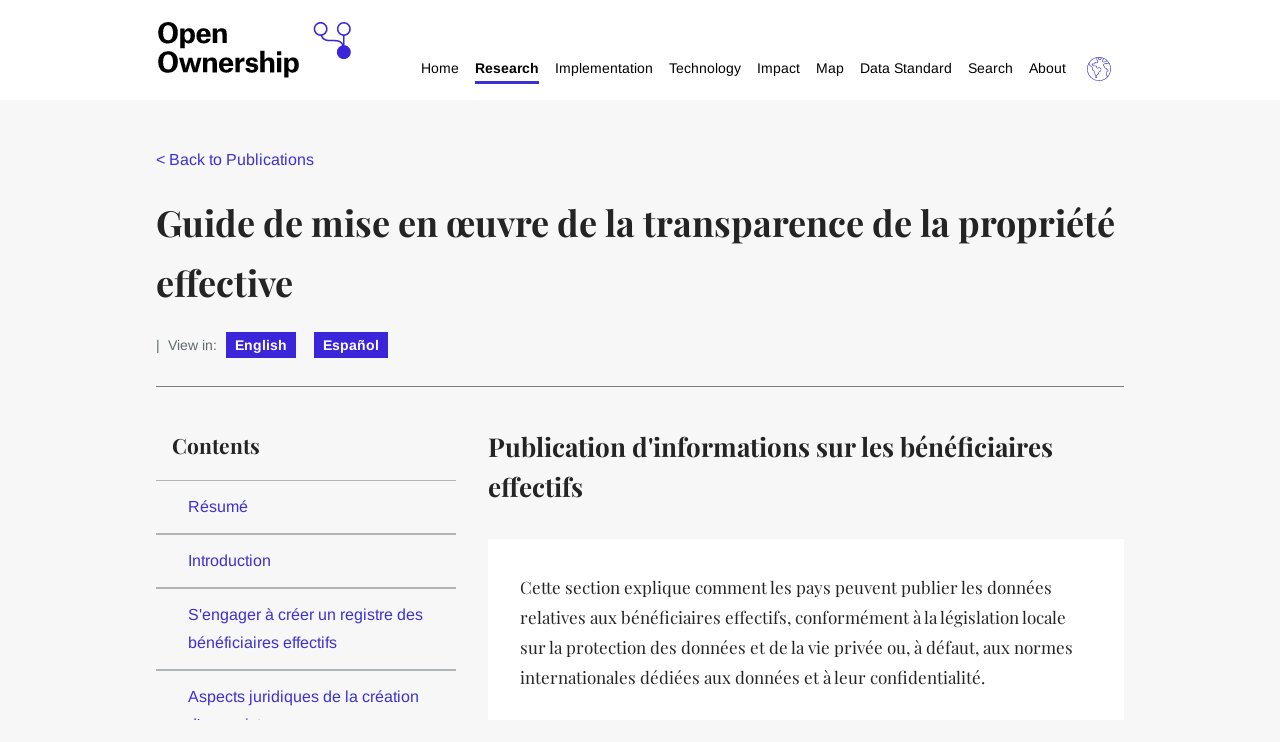

--- FILE ---
content_type: text/html; charset=utf-8
request_url: https://www.openownership.org/fr/publications/guide-de-mise-en-uvre-de-la-transparence-de-la-propriete-effective/publication-d-informations-sur-les-beneficiaires-effectifs/
body_size: 16151
content:



<!DOCTYPE html>
<!--[if lt IE 7]>      <html class="no-js lt-ie9 lt-ie8 lt-ie7" lang="fr"> <![endif]-->
<!--[if IE 7]>         <html class="no-js lt-ie9 lt-ie8" lang="fr"> <![endif]-->
<!--[if IE 8]>         <html class="no-js lt-ie9" lang="fr"> <![endif]-->
<!--[if gt IE 8]><!--> <html class="no-js" lang="fr"> <!--<![endif]-->
    <head>
        
<meta charset="utf-8" />
<meta http-equiv="X-UA-Compatible" content="IE=edge" />
<meta name="viewport" content="width=device-width, initial-scale=1, maximum-scale=5" />

<title>Publication d&#39;informations sur les bénéficiaires effectifs | openownership.org</title>

<meta name="description" content="Meilleures pratiques pour la publication des donnéesLa section sur les Données se penche sur la manière dont la norme BODS peut faciliter la structuration efficace des données relatives aux..." />

<meta property="og:title" content="Publication d&#39;informations sur les bénéficiaires effectifs" />
<meta property="og:description" content="Meilleures pratiques pour la publication des donnéesLa section sur les Données se penche sur la manière dont la norme BODS peut faciliter la structuration efficace des données relatives aux...">
<meta property="og:site_name" content="openownership.org">
<meta property="og:type" content="website">
<meta property="og:url" content="https://www.openownership.org/fr/publications/guide-de-mise-en-uvre-de-la-transparence-de-la-propriete-effective/publication-d-informations-sur-les-beneficiaires-effectifs/">

<meta property="og:image" content="https://oo.hacdn.io/media/images/New_logo.2e16d0ba.fill-1200x630.png" />
<meta property="og:image:width" content="1200" />
<meta property="og:image:height" content="630" />
<meta property="og:image:type" content="image/jpeg">
<meta property="og:image:url" content="https://oo.hacdn.io/media/images/New_logo.2e16d0ba.fill-1200x630.png" />
<meta property="og:image:secure_url" content="https://oo.hacdn.io/media/images/New_logo.2e16d0ba.fill-1200x630.png" />



<meta name="twitter:title" content="Publication d&#39;informations sur les bénéficiaires effectifs" />
<meta name="twitter:description" content="Meilleures pratiques pour la publication des donnéesLa section sur les Données se penche sur la manière dont la norme BODS peut faciliter la structuration efficace des données relatives aux..." />
<meta name="twitter:card" content="summary_large_image" />
<meta name="twitter:site" content="https://www.openownership.org/fr/publications/guide-de-mise-en-uvre-de-la-transparence-de-la-propriete-effective/publication-d-informations-sur-les-beneficiaires-effectifs/" /><meta name="twitter:creator" content="https://twitter.com/openownership" />
<meta name="twitter:image:src" content="https://oo.hacdn.io/media/images/New_logo.2e16d0ba.fill-1200x630.png" />
<meta name="twitter:image:width" content="1200" />
<meta name="twitter:image:height" content="630" />



<link rel="shortcut icon" href="/static/images/favicons/favicon.5c08aa4aa694.ico">
<link rel="apple-touch-icon" sizes="180x180" href="/static/images/favicons/apple-touch-icon.58e3156eab33.png">
<link rel="icon" type="image/png" href="/static/images/favicons/favicon-32x32.7ceabe7e6d6a.png" sizes="32x32">
<link rel="icon" type="image/png" href="/static/images/favicons/favicon-16x16.8405c8eb9ab2.png" sizes="16x16">
<link rel="manifest" href="/static/images/favicons/site.e5acd0310e8e.webmanifest">
<link rel="mask-icon" href="/static/images/favicons/safari-pinned-tab.af920945bb31.svg" color="#312783">
<meta name="apple-mobile-web-app-title" content="openownership.org">
<meta name="application-name" content="openownership.org">
<meta name="msapplication-TileColor" content="#ffffff">
<meta name="msapplication-config" content="/static/images/favicons/browserconfig.e4e40b0c82d2.xml">
<meta name="theme-color" content="#ffffff">
        


        
            <script defer data-domain="openownership.org" src="https://plausible.io/js/script.file-downloads.js"></script>
        



        <link rel="stylesheet" type="text/css" href="/static/css/main.min.60f1394fd709.css"><meta name="csrf-token" content="E8AqqrpoCu65xHccIy8uNhj5glVWDNUiB1bOgsSBeucV0QzL9XzSas1Ilw1HJzVR">

    </head>
    <body class="">
        

        
            


<div class="navbar">
    <div class="contained-width navbar__wrapper">

        <a href="/" class="navbar__logo" aria-label="Open Ownership Homepage">
            <svg aria-hidden="true" xmlns="http://www.w3.org/2000/svg" viewBox="0 0 669 198"><defs><style>.cls-1{fill:#3b25d8;}</style></defs><g id="Wordmark"><path d="M0,37.43q.29-18,9.45-27.69T34.12,0Q50.19.09,59.17,9.64t9.07,27.79Q68.06,55.39,59,65T34.12,74.86Q17.77,74.77,9,65.12T0,37.43M34.12,63.52A14.69,14.69,0,0,0,47,56.9q4.44-6.52,4.53-19.47-.09-12.94-4.82-19.66a14.87,14.87,0,0,0-12.57-6.62,14.45,14.45,0,0,0-12.76,6.62q-4.44,6.53-4.54,19.66T21.27,57q4.35,6.51,12.85,6.52"/><path d="M76.8,22.68H91.26v8.23h.19a17.71,17.71,0,0,1,5.76-6.43,19,19,0,0,1,10.21-2.93A18.33,18.33,0,0,1,122,27.69q5.56,6.24,5.76,20.14-.09,12.75-5.95,19.75t-15.79,7a16.89,16.89,0,0,1-8.88-2.27,13,13,0,0,1-5-5.3h-.29V91.12h-15ZM91.64,50.76a17.26,17.26,0,0,0,2.55,9.83,9.09,9.09,0,0,0,7.84,4,8.55,8.55,0,0,0,7.66-4.16q2.75-4.26,2.74-12.38t-2.55-12.1q-2.55-4.07-7.94-4.07a9.33,9.33,0,0,0-7.37,3.59Q91.74,39,91.64,45.27Z"/><path d="M181.69,58.6a17,17,0,0,1-7.47,11.72q-6.15,4.26-16.54,4.35-12.28-.19-18.62-7.28t-6.43-19.47q.09-11.81,6.62-19.09t18.62-7.37q12.75.28,18.52,7.46t5.77,18.62v4H147.75q.48,6.81,3.12,9.93a8.87,8.87,0,0,0,7.28,3.12q4.35-.09,6.24-1.89a7.65,7.65,0,0,0,2.55-4.07ZM166.85,42.25a16.29,16.29,0,0,0-2.56-8.41,7.4,7.4,0,0,0-6.42-3,8.48,8.48,0,0,0-7.09,3.12c-1.64,2.08-2.65,5.08-3,9h19.1Z"/><path d="M222.93,43.76a36.09,36.09,0,0,0-.28-4.82,8.37,8.37,0,0,0-1.23-3.59,5.79,5.79,0,0,0-2.74-2.17,8.7,8.7,0,0,0-3.78-.76q-5,0-7.66,3t-2.55,8.6v29.3h-15V22.69h14.46V31h.19a17.11,17.11,0,0,1,6-6.61q4-2.66,10.49-2.74,9.08,0,13.14,4.72T238,40.45v32.9h-15Z"/><path d="M0,138.92q.29-18,9.48-27.76t24.73-9.77q16.11.1,25.12,9.67t9.1,27.86q-.2,18-9.29,27.68t-24.93,9.86Q17.82,176.35,9,166.69T0,138.92m34.21,26.16a14.72,14.72,0,0,0,12.89-6.63q4.45-6.54,4.55-19.53-.09-13-4.83-19.71a14.92,14.92,0,0,0-12.61-6.63,14.48,14.48,0,0,0-12.79,6.63q-4.46,6.54-4.55,19.71t4.45,19.62q4.37,6.54,12.89,6.54"/><path d="M72.35,124.14h14.5l6.73,25.59c.63,2.72,1.11,5.15,1.42,7.3s.48,3.28.48,3.41h.28c0-.13.25-1.26.76-3.41s1-4.55,1.8-7.21l7.58-25.68h12.23l7.58,25.68q1.14,4,1.8,7.21c.44,2.15.66,3.28.66,3.41h.38c0-.13.19-1.26.57-3.41s.92-4.55,1.61-7.21l6.64-25.68h13.17l-14.69,50.8h-14.5l-6.16-20.19q-1.43-5-2.46-9.95t-1-5.4h-.19q-.09.38-1.13,5.4t-2.66,9.95l-6.25,20.19H87.14Z"/><path d="M189,145.27a36.15,36.15,0,0,0-.28-4.83,8.42,8.42,0,0,0-1.23-3.6,5.84,5.84,0,0,0-2.75-2.18,8.78,8.78,0,0,0-3.79-.76q-5,0-7.68,3c-1.7,2-2.56,4.9-2.56,8.63v29.38H155.59v-50.8h14.5v8.34h.19a17.19,17.19,0,0,1,6-6.63q4-2.66,10.52-2.75,9.1,0,13.18,4.74T204,142v33H189Z"/><path d="M260.11,160.15a17,17,0,0,1-7.49,11.76q-6.15,4.26-16.58,4.36-12.33-.2-18.67-7.3t-6.45-19.53q.09-11.83,6.64-19.14t18.67-7.39q12.79.28,18.57,7.48t5.79,18.68v4h-34.5q.47,6.82,3.12,9.95a8.92,8.92,0,0,0,7.3,3.13c2.91-.07,5-.7,6.26-1.9a7.7,7.7,0,0,0,2.56-4.08Zm-14.88-16.39a16.22,16.22,0,0,0-2.56-8.44,7.42,7.42,0,0,0-6.44-3,8.5,8.5,0,0,0-7.11,3.13c-1.64,2.08-2.66,5.08-3,9h19.14Z"/><path d="M268.11,124.14h14.22v10.71h.19a17.05,17.05,0,0,1,6.91-8.63,18.23,18.23,0,0,1,9.86-2.93h.85v13.64h-2.65q-6.92-.09-10.61,2.75t-3.79,10.14v25.12h-15Z"/><path d="M332.62,138.26a5.87,5.87,0,0,0-2-4.07A9.52,9.52,0,0,0,320,134a4.57,4.57,0,0,0-1.8,3.79,4.62,4.62,0,0,0,1.32,3.41,8.61,8.61,0,0,0,4.55,1.71l8.63,1.13q7,.86,10.8,4.46T347.41,159q-.2,8.52-6.16,12.89t-15.93,4.45q-11.28-.2-16.58-4.74a15.43,15.43,0,0,1-5.69-11.46h13.84A6.49,6.49,0,0,0,319,164.8q2,1.8,6.45,1.89a10.66,10.66,0,0,0,5.88-1.42,5,5,0,0,0,2.18-4.17,4.28,4.28,0,0,0-1.24-3.5q-1.32-1.23-4.83-1.71l-8.15-1.14q-7.11-.94-11-4.64t-3.89-10.52a15.43,15.43,0,0,1,5.12-11.66q5.12-4.83,15.92-5,9.94.09,15,4.36a15,15,0,0,1,5.5,11Z"/><path d="M388,145.18a36.15,36.15,0,0,0-.28-4.83,8.3,8.3,0,0,0-1.23-3.51,5.84,5.84,0,0,0-2.75-2.18,8.78,8.78,0,0,0-3.79-.76q-5,0-7.68,3c-1.71,2-2.56,4.9-2.56,8.63v29.38H354.59V100.26h15.07v32h.19a16.26,16.26,0,0,1,5.69-6.35,18.1,18.1,0,0,1,10.23-2.84q9.11,0,13.18,4.74T403,142v33H388Z"/><path d="M412.47,101.68h15.26v13.65H412.47Zm.09,22.46h15.07v50.8H412.56Z"/><path d="M437.58,124.14h14.5v8.25h.19a17.74,17.74,0,0,1,5.78-6.45A19,19,0,0,1,468.28,123a18.39,18.39,0,0,1,14.6,6.16q5.6,6.26,5.78,20.19-.09,12.79-6,19.81t-15.83,7A16.91,16.91,0,0,1,458,173.9a13,13,0,0,1-5-5.31h-.28v24.17H437.58Zm14.88,28.15a17.29,17.29,0,0,0,2.56,9.86,9.12,9.12,0,0,0,7.86,4,8.56,8.56,0,0,0,7.68-4.17c1.83-2.85,2.75-7,2.75-12.42s-.86-9.41-2.56-12.13-4.36-4.08-8-4.08a9.39,9.39,0,0,0-7.4,3.6q-2.83,3.51-2.93,9.86Z"/></g><path id="Emblem" class="cls-1" d="M647.5,80.77V48.23a24.19,24.19,0,1,0-5.37,0V75.66a23.71,23.71,0,0,0-7.29-8.32c-7.9-5.53-18.3-5.53-30.34-5.53-11.13,0-20.75,0-27.25-4.55a20.27,20.27,0,0,1-7.08-9.63,24.23,24.23,0,1,0-6,.74h.52c2.07,5.94,5.17,10.28,9.45,13.28,7.9,5.53,18.3,5.53,30.34,5.53,11.13,0,20.75,0,27.25,4.55a20.34,20.34,0,0,1,7.09,9.63,24.19,24.19,0,1,0,8.66-.6M545.38,24.19A18.81,18.81,0,1,1,564.19,43a18.83,18.83,0,0,1-18.81-18.81m80.62,0A18.82,18.82,0,1,1,644.81,43,18.84,18.84,0,0,1,626,24.19"/></svg>
        </a>

        <div class="navbar__navigations-container">

            <button class="mobile-only navigation__toggle" aria-expanded="false" aria-label="Open navigation menu">
                Menu <svg aria-hidden="true" width="11px" height="7px" viewBox="0 0 11 7" version="1.1" xmlns="http://www.w3.org/2000/svg" xmlns:xlink="http://www.w3.org/1999/xlink">
    <g stroke="none" stroke-width="1" fill="none" fill-rule="evenodd">
        <g transform="translate(-241.000000, -28.000000)" fill="#242424">
            <g transform="translate(195.000000, 22.000000)">
                <g transform="translate(44.000000, 2.000000)">
                    <polygon transform="translate(7.500000, 7.500000) rotate(90.000000) translate(-7.500000, -7.500000) " points="4.5 7.64160427 10.5 13 10.5 2"></polygon>
                </g>
            </g>
        </g>
    </g>
</svg>
            </button>

            <nav class="navbar__main-navigation --hidden" aria-label="Main navigation">
                <ul class="navigation__level-one">

                    

                    
                        
                            
                            
                            <li class="navigation__level-one__item --no-submenu">
                                <a href="/">Home</a>
                            </li>
                        
                    
                        
                            

                            
                            <li class="navigation__level-one__item --has-submenu">
                                <a href="/research/" aria-current="page">Research</a>

                                <button aria-expanded="false" class="navigation__subnav-button --level-one">
                                    <?xml version="1.0" encoding="UTF-8"?>
<svg class="expand-icon" aria-hidden="true" width="15px" height="15px" viewBox="0 0 15 15" version="1.1" xmlns="http://www.w3.org/2000/svg" xmlns:xlink="http://www.w3.org/1999/xlink">
    <g stroke="none" stroke-width="1" fill="none" fill-rule="evenodd">
        <polygon fill="#3C31D5" points="5.98819586 8.99194336 1.24329023e-12 8.99194336 1.24329023e-12 6.24298791 5.98819586 6.24298791 5.98819586 0.0292663672 8.94371958 0.0292663672 8.94371958 6.24298791 15 6.24298791 15 8.99194336 8.94371958 8.99194336 8.94371958 15 5.98819586 15"></polygon>
    </g>
</svg>
                                    <svg class="collapse-icon" aria-hidden="true" width="15px" height="15px" viewBox="0 0 15 15" version="1.1" xmlns="http://www.w3.org/2000/svg" xmlns:xlink="http://www.w3.org/1999/xlink">
    <g stroke="none" stroke-width="1" fill="none" fill-rule="evenodd">
        <polygon id="-" fill="#3C31D5" points="0 9 0 6 15 6 15 9"></polygon>
    </g>
</svg>
                                    <span class="sr-only">Expand Research menu.</span>
                                </button>
                        
                                <ul class="navigation__level-two subnav--hidden">
                                    
                                        
                                        
                                        <li class="navigation__level-two__item --no-submenu">
                                            <a href="/publications/">Publications</a>
                                        
                                            
                                        </li>

                                    
                                        
                                        
                                        <li class="navigation__level-two__item --no-submenu">
                                            <a href="/publication-categories/research-reports/">Reports</a>
                                        
                                            
                                        </li>

                                    
                                        
                                        
                                        <li class="navigation__level-two__item --no-submenu">
                                            <a href="/publication-categories/briefings/">Briefings</a>
                                        
                                            
                                        </li>

                                    
                                        
                                        
                                        <li class="navigation__level-two__item --no-submenu">
                                            <a href="/publication-categories/guidance/">Guidance</a>
                                        
                                            
                                        </li>

                                    
                                        
                                        
                                        <li class="navigation__level-two__item --no-submenu">
                                            <a href="/publication-categories/consultations/">Consultations</a>
                                        
                                            
                                        </li>

                                    
                                        
                                        
                                        <li class="navigation__level-two__item ">
                                            <a href="/publication-categories/">Other publication categories</a>
                                        
                                            
                                                

                                                <button aria-expanded="false" class="navigation__subnav-button --level-two">
                                                    <?xml version="1.0" encoding="UTF-8"?>
<svg class="expand-icon" aria-hidden="true" width="15px" height="15px" viewBox="0 0 15 15" version="1.1" xmlns="http://www.w3.org/2000/svg" xmlns:xlink="http://www.w3.org/1999/xlink">
    <g stroke="none" stroke-width="1" fill="none" fill-rule="evenodd">
        <polygon fill="#3C31D5" points="5.98819586 8.99194336 1.24329023e-12 8.99194336 1.24329023e-12 6.24298791 5.98819586 6.24298791 5.98819586 0.0292663672 8.94371958 0.0292663672 8.94371958 6.24298791 15 6.24298791 15 8.99194336 8.94371958 8.99194336 8.94371958 15 5.98819586 15"></polygon>
    </g>
</svg>
                                                    <svg class="collapse-icon" aria-hidden="true" width="15px" height="15px" viewBox="0 0 15 15" version="1.1" xmlns="http://www.w3.org/2000/svg" xmlns:xlink="http://www.w3.org/1999/xlink">
    <g stroke="none" stroke-width="1" fill="none" fill-rule="evenodd">
        <polygon id="-" fill="#3C31D5" points="0 9 0 6 15 6 15 9"></polygon>
    </g>
</svg>
                                                    <span class="sr-only">Expand Other publication categories menu.</span>
                                                </button>

                                                <ul class="navigation__level-three --has-submenu subnav--hidden">
                                                    
                                                        
                                                        <li class="navigation__level-three__item">
                                                            <a href="/news/">News</a>
                                                        </li>
                                                    
                                                        
                                                        <li class="navigation__level-three__item">
                                                            <a href="/blog/">Blog</a>
                                                        </li>
                                                    
                                                        
                                                        <li class="navigation__level-three__item">
                                                            <a href="/publication-categories/emerging-thinking/">Emerging thinking</a>
                                                        </li>
                                                    
                                                        
                                                        <li class="navigation__level-three__item">
                                                            <a href="/publication-categories/videos/">Videos</a>
                                                        </li>
                                                    
                                                        
                                                        <li class="navigation__level-three__item">
                                                            <a href="/publication-categories/">Full list</a>
                                                        </li>
                                                    
                                                </ul>
                                            
                                        </li>

                                    
                                        
                                        
                                        <li class="navigation__level-two__item ">
                                            <a href="/topics/">Topics</a>
                                        
                                            
                                                

                                                <button aria-expanded="false" class="navigation__subnav-button --level-two">
                                                    <?xml version="1.0" encoding="UTF-8"?>
<svg class="expand-icon" aria-hidden="true" width="15px" height="15px" viewBox="0 0 15 15" version="1.1" xmlns="http://www.w3.org/2000/svg" xmlns:xlink="http://www.w3.org/1999/xlink">
    <g stroke="none" stroke-width="1" fill="none" fill-rule="evenodd">
        <polygon fill="#3C31D5" points="5.98819586 8.99194336 1.24329023e-12 8.99194336 1.24329023e-12 6.24298791 5.98819586 6.24298791 5.98819586 0.0292663672 8.94371958 0.0292663672 8.94371958 6.24298791 15 6.24298791 15 8.99194336 8.94371958 8.99194336 8.94371958 15 5.98819586 15"></polygon>
    </g>
</svg>
                                                    <svg class="collapse-icon" aria-hidden="true" width="15px" height="15px" viewBox="0 0 15 15" version="1.1" xmlns="http://www.w3.org/2000/svg" xmlns:xlink="http://www.w3.org/1999/xlink">
    <g stroke="none" stroke-width="1" fill="none" fill-rule="evenodd">
        <polygon id="-" fill="#3C31D5" points="0 9 0 6 15 6 15 9"></polygon>
    </g>
</svg>
                                                    <span class="sr-only">Expand Topics menu.</span>
                                                </button>

                                                <ul class="navigation__level-three --has-submenu subnav--hidden">
                                                    
                                                        
                                                        <li class="navigation__level-three__item">
                                                            <a href="/topics/financial-action-task-force-fatf/">Financial Action Task Force</a>
                                                        </li>
                                                    
                                                        
                                                        <li class="navigation__level-three__item">
                                                            <a href="/topics/opening-extractives/">Opening Extractives</a>
                                                        </li>
                                                    
                                                        
                                                        <li class="navigation__level-three__item">
                                                            <a href="/topics/procurement/">Procurement</a>
                                                        </li>
                                                    
                                                        
                                                        <li class="navigation__level-three__item">
                                                            <a href="/topics/tax/">Tax</a>
                                                        </li>
                                                    
                                                        
                                                        <li class="navigation__level-three__item">
                                                            <a href="/topics/trusts-and-legal-arrangements/">Trusts and legal arrangements</a>
                                                        </li>
                                                    
                                                        
                                                        <li class="navigation__level-three__item">
                                                            <a href="/topics/united-nations-convention-against-corruption-uncac/">United Nations Convention against Corruption (UNCAC)</a>
                                                        </li>
                                                    
                                                        
                                                        <li class="navigation__level-three__item">
                                                            <a href="/topics/private-sector/">Private sector</a>
                                                        </li>
                                                    
                                                </ul>
                                            
                                        </li>

                                    
                                </ul>
                            </li>

                        
                    
                        
                            

                            
                            <li class="navigation__level-one__item --has-submenu">
                                <a href="/implementation/">Implementation</a>

                                <button aria-expanded="false" class="navigation__subnav-button --level-one">
                                    <?xml version="1.0" encoding="UTF-8"?>
<svg class="expand-icon" aria-hidden="true" width="15px" height="15px" viewBox="0 0 15 15" version="1.1" xmlns="http://www.w3.org/2000/svg" xmlns:xlink="http://www.w3.org/1999/xlink">
    <g stroke="none" stroke-width="1" fill="none" fill-rule="evenodd">
        <polygon fill="#3C31D5" points="5.98819586 8.99194336 1.24329023e-12 8.99194336 1.24329023e-12 6.24298791 5.98819586 6.24298791 5.98819586 0.0292663672 8.94371958 0.0292663672 8.94371958 6.24298791 15 6.24298791 15 8.99194336 8.94371958 8.99194336 8.94371958 15 5.98819586 15"></polygon>
    </g>
</svg>
                                    <svg class="collapse-icon" aria-hidden="true" width="15px" height="15px" viewBox="0 0 15 15" version="1.1" xmlns="http://www.w3.org/2000/svg" xmlns:xlink="http://www.w3.org/1999/xlink">
    <g stroke="none" stroke-width="1" fill="none" fill-rule="evenodd">
        <polygon id="-" fill="#3C31D5" points="0 9 0 6 15 6 15 9"></polygon>
    </g>
</svg>
                                    <span class="sr-only">Expand Implementation menu.</span>
                                </button>
                        
                                <ul class="navigation__level-two subnav--hidden">
                                    
                                        
                                        
                                        <li class="navigation__level-two__item ">
                                            <a href="/principles/">Open Ownership Principles</a>
                                        
                                            
                                                

                                                <button aria-expanded="false" class="navigation__subnav-button --level-two">
                                                    <?xml version="1.0" encoding="UTF-8"?>
<svg class="expand-icon" aria-hidden="true" width="15px" height="15px" viewBox="0 0 15 15" version="1.1" xmlns="http://www.w3.org/2000/svg" xmlns:xlink="http://www.w3.org/1999/xlink">
    <g stroke="none" stroke-width="1" fill="none" fill-rule="evenodd">
        <polygon fill="#3C31D5" points="5.98819586 8.99194336 1.24329023e-12 8.99194336 1.24329023e-12 6.24298791 5.98819586 6.24298791 5.98819586 0.0292663672 8.94371958 0.0292663672 8.94371958 6.24298791 15 6.24298791 15 8.99194336 8.94371958 8.99194336 8.94371958 15 5.98819586 15"></polygon>
    </g>
</svg>
                                                    <svg class="collapse-icon" aria-hidden="true" width="15px" height="15px" viewBox="0 0 15 15" version="1.1" xmlns="http://www.w3.org/2000/svg" xmlns:xlink="http://www.w3.org/1999/xlink">
    <g stroke="none" stroke-width="1" fill="none" fill-rule="evenodd">
        <polygon id="-" fill="#3C31D5" points="0 9 0 6 15 6 15 9"></polygon>
    </g>
</svg>
                                                    <span class="sr-only">Expand Open Ownership Principles menu.</span>
                                                </button>

                                                <ul class="navigation__level-three --has-submenu subnav--hidden">
                                                    
                                                        
                                                        <li class="navigation__level-three__item">
                                                            <a href="/principles/definition/">Definition</a>
                                                        </li>
                                                    
                                                        
                                                        <li class="navigation__level-three__item">
                                                            <a href="/principles/coverage/">Coverage</a>
                                                        </li>
                                                    
                                                        
                                                        <li class="navigation__level-three__item">
                                                            <a href="/principles/detail/">Detail</a>
                                                        </li>
                                                    
                                                        
                                                        <li class="navigation__level-three__item">
                                                            <a href="/principles/central-register/">Central register</a>
                                                        </li>
                                                    
                                                        
                                                        <li class="navigation__level-three__item">
                                                            <a href="/principles/access/">Access</a>
                                                        </li>
                                                    
                                                        
                                                        <li class="navigation__level-three__item">
                                                            <a href="/principles/structured-data/">Structured data</a>
                                                        </li>
                                                    
                                                        
                                                        <li class="navigation__level-three__item">
                                                            <a href="/principles/verification/">Verification</a>
                                                        </li>
                                                    
                                                        
                                                        <li class="navigation__level-three__item">
                                                            <a href="/principles/up-to-date-and-historical-records/">Up-to-date and historical records</a>
                                                        </li>
                                                    
                                                        
                                                        <li class="navigation__level-three__item">
                                                            <a href="/principles/sanctions-and-enforcement/">Sanctions and enforcement</a>
                                                        </li>
                                                    
                                                </ul>
                                            
                                        </li>

                                    
                                        
                                        
                                        <li class="navigation__level-two__item --no-submenu">
                                            <a href="/publications/guide-to-implementing-beneficial-ownership-transparency/">Implementation guide</a>
                                        
                                            
                                        </li>

                                    
                                        
                                        
                                        <li class="navigation__level-two__item ">
                                            <a href="/implementation/">Implementation tools</a>
                                        
                                            
                                                

                                                <button aria-expanded="false" class="navigation__subnav-button --level-two">
                                                    <?xml version="1.0" encoding="UTF-8"?>
<svg class="expand-icon" aria-hidden="true" width="15px" height="15px" viewBox="0 0 15 15" version="1.1" xmlns="http://www.w3.org/2000/svg" xmlns:xlink="http://www.w3.org/1999/xlink">
    <g stroke="none" stroke-width="1" fill="none" fill-rule="evenodd">
        <polygon fill="#3C31D5" points="5.98819586 8.99194336 1.24329023e-12 8.99194336 1.24329023e-12 6.24298791 5.98819586 6.24298791 5.98819586 0.0292663672 8.94371958 0.0292663672 8.94371958 6.24298791 15 6.24298791 15 8.99194336 8.94371958 8.99194336 8.94371958 15 5.98819586 15"></polygon>
    </g>
</svg>
                                                    <svg class="collapse-icon" aria-hidden="true" width="15px" height="15px" viewBox="0 0 15 15" version="1.1" xmlns="http://www.w3.org/2000/svg" xmlns:xlink="http://www.w3.org/1999/xlink">
    <g stroke="none" stroke-width="1" fill="none" fill-rule="evenodd">
        <polygon id="-" fill="#3C31D5" points="0 9 0 6 15 6 15 9"></polygon>
    </g>
</svg>
                                                    <span class="sr-only">Expand Implementation tools menu.</span>
                                                </button>

                                                <ul class="navigation__level-three --has-submenu subnav--hidden">
                                                    
                                                        
                                                        <li class="navigation__level-three__item">
                                                            <a href="/publications/beneficial-ownership-disclosure-workbook/">Beneficial ownership disclosure workbook</a>
                                                        </li>
                                                    
                                                        
                                                        <li class="navigation__level-three__item">
                                                            <a href="/publication-categories/sample-forms/">Sample data collection forms</a>
                                                        </li>
                                                    
                                                        
                                                        <li class="navigation__level-three__item">
                                                            <a href="/implementation/beneficial-ownership-glossary/">Glossary</a>
                                                        </li>
                                                    
                                                </ul>
                                            
                                        </li>

                                    
                                </ul>
                            </li>

                        
                    
                        
                            

                            
                            <li class="navigation__level-one__item --has-submenu">
                                <a href="/technology/">Technology</a>

                                <button aria-expanded="false" class="navigation__subnav-button --level-one">
                                    <?xml version="1.0" encoding="UTF-8"?>
<svg class="expand-icon" aria-hidden="true" width="15px" height="15px" viewBox="0 0 15 15" version="1.1" xmlns="http://www.w3.org/2000/svg" xmlns:xlink="http://www.w3.org/1999/xlink">
    <g stroke="none" stroke-width="1" fill="none" fill-rule="evenodd">
        <polygon fill="#3C31D5" points="5.98819586 8.99194336 1.24329023e-12 8.99194336 1.24329023e-12 6.24298791 5.98819586 6.24298791 5.98819586 0.0292663672 8.94371958 0.0292663672 8.94371958 6.24298791 15 6.24298791 15 8.99194336 8.94371958 8.99194336 8.94371958 15 5.98819586 15"></polygon>
    </g>
</svg>
                                    <svg class="collapse-icon" aria-hidden="true" width="15px" height="15px" viewBox="0 0 15 15" version="1.1" xmlns="http://www.w3.org/2000/svg" xmlns:xlink="http://www.w3.org/1999/xlink">
    <g stroke="none" stroke-width="1" fill="none" fill-rule="evenodd">
        <polygon id="-" fill="#3C31D5" points="0 9 0 6 15 6 15 9"></polygon>
    </g>
</svg>
                                    <span class="sr-only">Expand Technology menu.</span>
                                </button>
                        
                                <ul class="navigation__level-two subnav--hidden">
                                    
                                        
                                        
                                        <li class="navigation__level-two__item --no-submenu">
                                            <a href="/topics/beneficial-ownership-data-standard/">Beneficial Ownership Data Standard</a>
                                        
                                            
                                        </li>

                                    
                                        
                                        
                                        <li class="navigation__level-two__item --no-submenu">
                                            <a href="/publication-categories/technical-guidance/">Technical guidance</a>
                                        
                                            
                                        </li>

                                    
                                        
                                        
                                        <li class="navigation__level-two__item ">
                                            <a href="/publication-categories/tools/">Technology tools</a>
                                        
                                            
                                                

                                                <button aria-expanded="false" class="navigation__subnav-button --level-two">
                                                    <?xml version="1.0" encoding="UTF-8"?>
<svg class="expand-icon" aria-hidden="true" width="15px" height="15px" viewBox="0 0 15 15" version="1.1" xmlns="http://www.w3.org/2000/svg" xmlns:xlink="http://www.w3.org/1999/xlink">
    <g stroke="none" stroke-width="1" fill="none" fill-rule="evenodd">
        <polygon fill="#3C31D5" points="5.98819586 8.99194336 1.24329023e-12 8.99194336 1.24329023e-12 6.24298791 5.98819586 6.24298791 5.98819586 0.0292663672 8.94371958 0.0292663672 8.94371958 6.24298791 15 6.24298791 15 8.99194336 8.94371958 8.99194336 8.94371958 15 5.98819586 15"></polygon>
    </g>
</svg>
                                                    <svg class="collapse-icon" aria-hidden="true" width="15px" height="15px" viewBox="0 0 15 15" version="1.1" xmlns="http://www.w3.org/2000/svg" xmlns:xlink="http://www.w3.org/1999/xlink">
    <g stroke="none" stroke-width="1" fill="none" fill-rule="evenodd">
        <polygon id="-" fill="#3C31D5" points="0 9 0 6 15 6 15 9"></polygon>
    </g>
</svg>
                                                    <span class="sr-only">Expand Technology tools menu.</span>
                                                </button>

                                                <ul class="navigation__level-three --has-submenu subnav--hidden">
                                                    
                                                        
                                                        <li class="navigation__level-three__item">
                                                            <a href="/publications/analysis-notebooks-and-dashboards-for-beneficial-ownership-data-standard-bods-data/">Data analysis notebook and dashboards</a>
                                                        </li>
                                                    
                                                        
                                                        <li class="navigation__level-three__item">
                                                            <a href="/publications/beneficial-ownership-data-analysis-tools/">Data analysis tools</a>
                                                        </li>
                                                    
                                                        
                                                        <li class="navigation__level-three__item">
                                                            <a href="/publications/beneficial-ownership-data-standard-data-review-tool/">Data review tool</a>
                                                        </li>
                                                    
                                                        
                                                        <li class="navigation__level-three__item">
                                                            <a href="https://github.com/openownership/data-standard/projects/4">Data standard feature tracker</a>
                                                        </li>
                                                    
                                                        
                                                        <li class="navigation__level-three__item">
                                                            <a href="/publications/beneficial-ownership-data-standard-generator/">BODS data generator</a>
                                                        </li>
                                                    
                                                        
                                                        <li class="navigation__level-three__item">
                                                            <a href="/publications/beneficial-ownership-data-standard-visualisation-library/">Data visualisation library</a>
                                                        </li>
                                                    
                                                        
                                                        <li class="navigation__level-three__item">
                                                            <a href="/publications/rdf-vocabulary-for-the-beneficial-ownership-data-standard/">RDF vocabulary for beneficial ownership data</a>
                                                        </li>
                                                    
                                                        
                                                        <li class="navigation__level-three__item">
                                                            <a href="/topics/bods-showcase/">BODS showcase</a>
                                                        </li>
                                                    
                                                        
                                                        <li class="navigation__level-three__item">
                                                            <a href="https://www.openownership.org/en/publication-categories/videos/">Technology showcases</a>
                                                        </li>
                                                    
                                                </ul>
                                            
                                        </li>

                                    
                                </ul>
                            </li>

                        
                    
                        
                            

                            
                            <li class="navigation__level-one__item --has-submenu">
                                <a href="/impact/">Impact</a>

                                <button aria-expanded="false" class="navigation__subnav-button --level-one">
                                    <?xml version="1.0" encoding="UTF-8"?>
<svg class="expand-icon" aria-hidden="true" width="15px" height="15px" viewBox="0 0 15 15" version="1.1" xmlns="http://www.w3.org/2000/svg" xmlns:xlink="http://www.w3.org/1999/xlink">
    <g stroke="none" stroke-width="1" fill="none" fill-rule="evenodd">
        <polygon fill="#3C31D5" points="5.98819586 8.99194336 1.24329023e-12 8.99194336 1.24329023e-12 6.24298791 5.98819586 6.24298791 5.98819586 0.0292663672 8.94371958 0.0292663672 8.94371958 6.24298791 15 6.24298791 15 8.99194336 8.94371958 8.99194336 8.94371958 15 5.98819586 15"></polygon>
    </g>
</svg>
                                    <svg class="collapse-icon" aria-hidden="true" width="15px" height="15px" viewBox="0 0 15 15" version="1.1" xmlns="http://www.w3.org/2000/svg" xmlns:xlink="http://www.w3.org/1999/xlink">
    <g stroke="none" stroke-width="1" fill="none" fill-rule="evenodd">
        <polygon id="-" fill="#3C31D5" points="0 9 0 6 15 6 15 9"></polygon>
    </g>
</svg>
                                    <span class="sr-only">Expand Impact menu.</span>
                                </button>
                        
                                <ul class="navigation__level-two subnav--hidden">
                                    
                                        
                                        
                                        <li class="navigation__level-two__item --no-submenu">
                                            <a href="/map/">Map</a>
                                        
                                            
                                        </li>

                                    
                                        
                                        
                                        <li class="navigation__level-two__item --no-submenu">
                                            <a href="/publication-categories/case-studies/">Case studies</a>
                                        
                                            
                                        </li>

                                    
                                        
                                        
                                        <li class="navigation__level-two__item --no-submenu">
                                            <a href="/impact/a-globally-recognised-data--exchange-standard/">A globally recognised data standard</a>
                                        
                                            
                                        </li>

                                    
                                </ul>
                            </li>

                        
                    
                        
                            
                            
                            <li class="navigation__level-one__item --no-submenu">
                                <a href="/map/">Map</a>
                            </li>
                        
                    
                        
                            
                            
                            <li class="navigation__level-one__item --no-submenu">
                                <a href="/topics/beneficial-ownership-data-standard/">Data Standard</a>
                            </li>
                        
                    
                        
                            
                            
                            <li class="navigation__level-one__item --no-submenu">
                                <a href="/search/">Search</a>
                            </li>
                        
                    
                        
                            

                            
                            <li class="navigation__level-one__item --has-submenu">
                                <a href="/about/">About</a>

                                <button aria-expanded="false" class="navigation__subnav-button --level-one">
                                    <?xml version="1.0" encoding="UTF-8"?>
<svg class="expand-icon" aria-hidden="true" width="15px" height="15px" viewBox="0 0 15 15" version="1.1" xmlns="http://www.w3.org/2000/svg" xmlns:xlink="http://www.w3.org/1999/xlink">
    <g stroke="none" stroke-width="1" fill="none" fill-rule="evenodd">
        <polygon fill="#3C31D5" points="5.98819586 8.99194336 1.24329023e-12 8.99194336 1.24329023e-12 6.24298791 5.98819586 6.24298791 5.98819586 0.0292663672 8.94371958 0.0292663672 8.94371958 6.24298791 15 6.24298791 15 8.99194336 8.94371958 8.99194336 8.94371958 15 5.98819586 15"></polygon>
    </g>
</svg>
                                    <svg class="collapse-icon" aria-hidden="true" width="15px" height="15px" viewBox="0 0 15 15" version="1.1" xmlns="http://www.w3.org/2000/svg" xmlns:xlink="http://www.w3.org/1999/xlink">
    <g stroke="none" stroke-width="1" fill="none" fill-rule="evenodd">
        <polygon id="-" fill="#3C31D5" points="0 9 0 6 15 6 15 9"></polygon>
    </g>
</svg>
                                    <span class="sr-only">Expand About menu.</span>
                                </button>
                        
                                <ul class="navigation__level-two subnav--hidden">
                                    
                                        
                                        
                                        <li class="navigation__level-two__item --no-submenu">
                                            <a href="/about/what-is-beneficial-ownership-transparency/">What is beneficial ownership transparency?</a>
                                        
                                            
                                        </li>

                                    
                                        
                                        
                                        <li class="navigation__level-two__item --no-submenu">
                                            <a href="/about/what-we-do/">What we do</a>
                                        
                                            
                                        </li>

                                    
                                        
                                        
                                        <li class="navigation__level-two__item --no-submenu">
                                            <a href="/about/working-with-open-ownership/">Working with us</a>
                                        
                                            
                                        </li>

                                    
                                        
                                        
                                        <li class="navigation__level-two__item --no-submenu">
                                            <a href="/about/helpdesk/">Helpdesk</a>
                                        
                                            
                                        </li>

                                    
                                        
                                        
                                        <li class="navigation__level-two__item --no-submenu">
                                            <a href="/about/team/">Team</a>
                                        
                                            
                                        </li>

                                    
                                        
                                        
                                        <li class="navigation__level-two__item --no-submenu">
                                            <a href="/about/governance/">Governance</a>
                                        
                                            
                                        </li>

                                    
                                        
                                        
                                        <li class="navigation__level-two__item --no-submenu">
                                            <a href="/about/jobs/">Jobs</a>
                                        
                                            
                                        </li>

                                    
                                        
                                        
                                        <li class="navigation__level-two__item ">
                                            <a href="/about/funding/">Funding</a>
                                        
                                            
                                                

                                                <button aria-expanded="false" class="navigation__subnav-button --level-two">
                                                    <?xml version="1.0" encoding="UTF-8"?>
<svg class="expand-icon" aria-hidden="true" width="15px" height="15px" viewBox="0 0 15 15" version="1.1" xmlns="http://www.w3.org/2000/svg" xmlns:xlink="http://www.w3.org/1999/xlink">
    <g stroke="none" stroke-width="1" fill="none" fill-rule="evenodd">
        <polygon fill="#3C31D5" points="5.98819586 8.99194336 1.24329023e-12 8.99194336 1.24329023e-12 6.24298791 5.98819586 6.24298791 5.98819586 0.0292663672 8.94371958 0.0292663672 8.94371958 6.24298791 15 6.24298791 15 8.99194336 8.94371958 8.99194336 8.94371958 15 5.98819586 15"></polygon>
    </g>
</svg>
                                                    <svg class="collapse-icon" aria-hidden="true" width="15px" height="15px" viewBox="0 0 15 15" version="1.1" xmlns="http://www.w3.org/2000/svg" xmlns:xlink="http://www.w3.org/1999/xlink">
    <g stroke="none" stroke-width="1" fill="none" fill-rule="evenodd">
        <polygon id="-" fill="#3C31D5" points="0 9 0 6 15 6 15 9"></polygon>
    </g>
</svg>
                                                    <span class="sr-only">Expand Funding menu.</span>
                                                </button>

                                                <ul class="navigation__level-three --has-submenu subnav--hidden">
                                                    
                                                        
                                                        <li class="navigation__level-three__item">
                                                            <a href="/about/who-funds-open-ownership/">Who funds Open Ownership?</a>
                                                        </li>
                                                    
                                                        
                                                        <li class="navigation__level-three__item">
                                                            <a href="/about/why-fund-open-ownership-why-we-do-the-work-we-do/">Why fund Open Ownership? Why we do the work we do</a>
                                                        </li>
                                                    
                                                        
                                                        <li class="navigation__level-three__item">
                                                            <a href="/about/joining-us-what-you-could-support-as-a-partner/">Joining us - what you could support as a partner</a>
                                                        </li>
                                                    
                                                </ul>
                                            
                                        </li>

                                    
                                </ul>
                            </li>

                        
                    
                </ul>
            </nav>
            
                <nav class="navbar__language" aria-label="Language">
                    <button class="navbar__choose-language" aria-expanded="false" aria-label="Choose language">
                        <svg xmlns="http://www.w3.org/2000/svg" width="25" height="25" class="icon-globe" aria-hidden="true">
  <path fill-rule="nonzero" d="M12.001 23.956a11.94 11.94 0 0 0 9.437-4.628c.006-.007.015-.01.021-.017a11.831 11.831 0 0 0 2.359-5.482l.005-.035c.025-.169.047-.34.065-.511l.013-.125c.014-.147.025-.295.034-.444.003-.048.007-.096.009-.145.02-.411.018-.824-.005-1.235-.005-.09-.014-.179-.021-.269-.01-.126-.02-.253-.033-.378a14.333 14.333 0 0 0-.152-.996c-.017-.087-.036-.173-.055-.259-.028-.125-.055-.251-.087-.375-.021-.082-.044-.162-.067-.243a11.152 11.152 0 0 0-.16-.531c-.043-.136-.09-.27-.138-.405-.031-.085-.067-.169-.1-.254a11.62 11.62 0 0 0-.432-.969c-.022-.045-.042-.09-.065-.135-.004-.008-.01-.013-.015-.02a12.019 12.019 0 0 0-2.098-2.886.38.38 0 0 0-.03-.04c-.065-.065-.135-.124-.202-.187a11.478 11.478 0 0 0-1.16-.986c-.084-.063-.171-.122-.257-.183-.166-.117-.335-.23-.506-.338-.057-.036-.112-.073-.169-.108a11.847 11.847 0 0 0-.698-.389c-.034-.018-.066-.039-.101-.056-.005-.003-.011-.002-.016-.004a11.865 11.865 0 0 0-2.521-.935L14.85.385c-.027-.007-.055-.011-.083-.018a12.798 12.798 0 0 0-1.236-.226L13.369.12c-.176-.02-.352-.036-.53-.048-.053-.004-.106-.009-.16-.012-.226-.014-.453-.02-.679-.021a2.02 2.02 0 0 0-.11.003l-.071.002c-.668.01-1.334.076-1.991.197h-.005l-.032.007a10.84 10.84 0 0 0-1.123.268L8.61.533c-.184.054-.366.113-.546.176l-.025.008A11.97 11.97 0 0 0 4.37 2.798l-.125.108c-.105.09-.21.179-.311.272-.074.067-.145.138-.217.207-.067.064-.134.127-.199.193-.085.085-.166.173-.249.261-.05.053-.101.106-.15.161-.086.096-.17.194-.253.293-.042.05-.085.099-.126.15-.083.102-.164.206-.244.31l-.117.155c-.118.16-.233.324-.343.49-.035.052-.072.103-.106.156-.004.007-.005.015-.008.022-3.551 5.561-1.921 12.948 3.64 16.499a11.912 11.912 0 0 0 6.439 1.881Zm8.352-5.137a1.133 1.133 0 0 1-.676-.614.542.542 0 0 1-.073-.345c.187-.374.202-1.337.202-2.463 0-.389.398-.695.859-1.051.263-.192.511-.405.742-.636a.56.56 0 0 0 .187-.559c-.097-.315-.479-.398-.883-.485a2.253 2.253 0 0 1-.561-.168c.064-.37-.037-.75-.276-1.039a1.43 1.43 0 0 0-1.149-.471c-.399 0-.819-.148-.91-1.242a.944.944 0 0 0-.627-.852.797.797 0 0 1-.514-.606c-.153-.576.207-.786 1.065-1.127.118-.047.236-.094.348-.142.362-.157 1.394-.17 2.759-.036.387.039.777.039 1.164.002l.185-.018.027.053c.067.137.13.276.191.415.028.064.057.128.084.193.067.16.131.322.19.484.04.109.076.22.112.33l.075.228c.037.12.07.241.103.362.071.263.133.53.185.797.023.121.046.242.065.364l.036.252c.015.112.031.224.043.337.012.11.02.221.028.332.007.09.016.179.021.269.02.385.021.772.003 1.157l-.008.137c-.008.142-.019.283-.032.424l-.011.114c-.017.172-.04.343-.066.514v.001a11.314 11.314 0 0 1-2.168 5.117c-.239.02-.481.011-.72-.028ZM19.141 4.001a1.167 1.167 0 0 1-.93.572c-.321.007-.64.042-.956.104-.27.061-.548.084-.824.07a1.37 1.37 0 0 1-.934-.677c-.032-.08-.026-.372.717-1.364.294-.328.65-.595 1.046-.785l.077.04c.163.087.324.178.482.272.099.059.197.122.295.184.207.131.41.27.607.414.063.046.124.093.186.14.276.211.541.434.796.669-.397.13-.51.23-.562.361Zm-6.098-1.586a.436.436 0 0 1-.351.137 1.218 1.218 0 0 1-.689-.595c-.085-.128-.117-.55.053-1.329.085 0 .169.004.253.006.103.003.206.004.31.01.061.003.121.01.182.014.138.01.275.019.413.034l.09.011c.358.04.713.097 1.065.173l.017.004a7.62 7.62 0 0 1-1.343 1.535ZM9.889 3.3c.506.614.803 1.364.637 1.604a1.336 1.336 0 0 1-1.029.664 1.87 1.87 0 0 1-.634-.208c-.349-.158-.744-.337-.975-.013-.102.19-.154.403-.152.619-.026.265-.065.664-.218.715a3.151 3.151 0 0 1-.845-.047c-.768-.098-1.64-.21-1.814.417-.187.672.371 1.207.639 1.464.035.031.069.065.1.1.057.071.595.693 2.012.693.308 0 .567-.021.776-.038.576-.046.722-.046.943.26.139.266.207.564.196.864.028.425.065 1.008.624 1.073.36-.003.714-.088 1.036-.25.442-.175.944-.372 1.279-.22.683.31 1.375 1.001 1.276 1.496-.024.118-.042.24-.06.365-.096.665-.189 1.084-.845 1.303-1.154.385-1.425.975-1.502 1.864a1.88 1.88 0 0 1-1.11 1.48c-.788.394-.851.947-.924 1.587l-.013.115c-.029.278-.01.558.056.83.05.239.055.304-.006.391a.362.362 0 0 1-.276.012.697.697 0 0 1-.546-.458 8.275 8.275 0 0 1-.022-1.102c.015-1.022.01-1.719-.179-2.075a5.07 5.07 0 0 1-.276-1.014 5.96 5.96 0 0 0-.52-1.675 3.095 3.095 0 0 0-.948-.842c-.441-.3-.897-.61-.897-.963 0-.882 0-2.214-1.18-3.001-1.022-.681-2.079-1.386-2.079-2.934.002-.182.016-.363.043-.543l.082-.128.1-.147c.072-.104.145-.208.22-.309l.101-.133c.077-.101.156-.202.236-.301l.112-.134c.079-.094.159-.187.241-.278l.138-.149c.076-.082.153-.163.231-.243.058-.059.118-.116.178-.174.069-.066.137-.133.208-.198.076-.07.154-.138.231-.205l.171-.148c.097-.081.196-.159.295-.237l.123-.097c.119-.091.24-.179.363-.264l.072-.051c.141-.097.283-.191.428-.281l.023-.015c.94-.585 1.962-1.03 3.031-1.319l.006-.002c.174-.047.35-.09.527-.128l.014-.003c-.008.07-.02.146-.037.228-.022.152-.208 1.518.339 2.183ZM1.863 6.855c.203 1.532 1.359 2.307 2.325 2.952.899.599.899 1.654.899 2.502 0 .662.613 1.079 1.153 1.446.297.17.56.394.776.66.219.475.37.979.45 1.496.063.401.175.793.332 1.167.133.249.12 1.178.11 1.792-.019.403-.009.806.03 1.207.164.564.678.955 1.266.963a.715.715 0 0 0 .611-.28.984.984 0 0 0 .098-.842 1.886 1.886 0 0 1-.048-.644l.013-.117c.069-.603.1-.879.605-1.131a2.405 2.405 0 0 0 1.43-1.951c.063-.721.23-1.07 1.106-1.362 1.031-.343 1.15-1.169 1.237-1.772.017-.114.032-.226.054-.334.168-.84-.702-1.73-1.606-2.141-.56-.255-1.185-.009-1.735.208a1.97 1.97 0 0 1-.774.209 1.373 1.373 0 0 1-.089-.527c.01-.41-.096-.815-.305-1.168-.422-.584-.882-.548-1.464-.5a8.516 8.516 0 0 1-.728.036c-1.145 0-1.553-.469-1.557-.474a1.72 1.72 0 0 0-.152-.156c-.278-.267-.567-.577-.48-.89.099-.13.855-.034 1.178.007.363.079.737.086 1.103.022.513-.171.571-.773.614-1.212.007-.076.017-.176.028-.249.083.029.195.08.279.118.271.146.568.235.875.26a1.873 1.873 0 0 0 1.509-.915c.445-.642-.21-1.753-.666-2.307-.324-.393-.259-1.404-.214-1.712.03-.146.047-.293.05-.442.425-.069.853-.114 1.283-.135-.158.791-.139 1.342.06 1.64.342.513.711.799 1.098.85.04.005.079.008.118.008.259-.005.507-.107.695-.286.423-.374 1.253-1.229 1.539-1.831a11.29 11.29 0 0 1 1.659.592 3.202 3.202 0 0 0-.88.742c-.613.817-.982 1.458-.793 1.93.276.548.795.933 1.399 1.038.079.01.158.015.237.015.256-.008.511-.038.762-.088.283-.056.57-.088.858-.096a1.736 1.736 0 0 0 1.439-.87c.171-.075.348-.134.53-.177a11.44 11.44 0 0 1 1.718 2.298 5.41 5.41 0 0 1-.994-.004c-1.064-.105-2.457-.177-3.049.081-.107.046-.218.091-.331.135-.724.288-1.717.683-1.413 1.82.093.442.399.808.817.977.214.107.287.143.306.378.098 1.179.6 1.777 1.491 1.777.262-.02.52.077.703.265a.721.721 0 0 1 .141.596c-.094.563.575.708 1.017.804.109.024.269.058.377.094a6.07 6.07 0 0 1-.655.554c-.534.411-1.086.837-1.086 1.512 0 .623 0 1.921-.141 2.202a.983.983 0 0 0 .059.837c.2.457.59.803 1.068.948.128.029.259.044.39.047-4.1 4.753-11.276 5.283-16.03 1.184A11.362 11.362 0 0 1 1.863 6.855Z"/>
</svg>
                    </button>

                    <ul class="navbar__language-list">
                        
                            <li>
                                <a href="/en/publications/guide-to-implementing-beneficial-ownership-transparency/publishing-beneficial-ownership-information/">English</a>
                            </li>
                        
                            <li>
                                <a href="/es/publicaciones/guia-de-implementacion-de-la-transparencia-sobre-los-beneficiarios-finales/publicacion-de-informacion-sobre-beneficiarios-reales/">Español</a>
                            </li>
                        
                    </ul>
                </nav>
            
        </div>
    </div>
</div>
        

        
            
        

        <main>
            
            
            

	<div class="contained-width ">

		
			
				<div class="breadcrumbs">
					<a class="reverse-underline" href="/fr/publications/"><span aria-hidden="true"> < </span>Back to Publications</a>
				</div>
			
		

		<article>
            <header>
                <h1 class="heading-xl">Guide de mise en œuvre de la transparence de la propriété effective</h1>

                <ul class="article-header__meta">
					

					
						
					

					
                    
                        <li class="article-header__meta-item">| &nbsp;View in:
                            
                                <a href="/en/publications/guide-to-implementing-beneficial-ownership-transparency/publishing-beneficial-ownership-information/" class="language_tag"><span>English<span></a>&nbsp;
                            
                                <a href="/es/publicaciones/guia-de-implementacion-de-la-transparencia-sobre-los-beneficiarios-finales/publicacion-de-informacion-sobre-beneficiarios-reales/" class="language_tag"><span>Español<span></a>&nbsp;
                            
                        </li>
                    
                </ul>
            </header>
			

    <div class="aside-layout-left">
        <div class="aside-layout__menu --is-publication">
            
            
                <button id="report-contents" class="report-contents">
                    Report contents 
                    <?xml version="1.0" encoding="UTF-8"?>
<svg class="expand-icon" aria-hidden="true" width="15px" height="15px" viewBox="0 0 15 15" version="1.1" xmlns="http://www.w3.org/2000/svg" xmlns:xlink="http://www.w3.org/1999/xlink">
    <g stroke="none" stroke-width="1" fill="none" fill-rule="evenodd">
        <polygon fill="#3C31D5" points="5.98819586 8.99194336 1.24329023e-12 8.99194336 1.24329023e-12 6.24298791 5.98819586 6.24298791 5.98819586 0.0292663672 8.94371958 0.0292663672 8.94371958 6.24298791 15 6.24298791 15 8.99194336 8.94371958 8.99194336 8.94371958 15 5.98819586 15"></polygon>
    </g>
</svg>
                    <svg class="collapse-icon" aria-hidden="true" width="15px" height="15px" viewBox="0 0 15 15" version="1.1" xmlns="http://www.w3.org/2000/svg" xmlns:xlink="http://www.w3.org/1999/xlink">
    <g stroke="none" stroke-width="1" fill="none" fill-rule="evenodd">
        <polygon id="-" fill="#3C31D5" points="0 9 0 6 15 6 15 9"></polygon>
    </g>
</svg>
                </button>
            
            
                

    <div class="page-menu__container" id="page-menu">
        <h2 class="heading-m">Contents</h2>

        <ul class="page-menu">
            
                <li class="page-menu__page ">
                    
                        <a class="page-menu__page-title" href="/fr/publications/guide-de-mise-en-uvre-de-la-transparence-de-la-propriete-effective/">Résumé</a>
                    
                </li>
            
                <li class="page-menu__page ">
                    
                        <a class="page-menu__page-title" href="/fr/publications/guide-de-mise-en-uvre-de-la-transparence-de-la-propriete-effective/introduction/">Introduction</a>
                    
                </li>
            
                <li class="page-menu__page ">
                    
                        <a class="page-menu__page-title" href="/fr/publications/guide-de-mise-en-uvre-de-la-transparence-de-la-propriete-effective/s-engager-a-creer-un-registre-des-beneficiaires-effectifs/">S&#39;engager à créer un registre des bénéficiaires effectifs</a>
                    
                </li>
            
                <li class="page-menu__page ">
                    
                        <a class="page-menu__page-title" href="/fr/publications/guide-de-mise-en-uvre-de-la-transparence-de-la-propriete-effective/aspects-juridiques-de-la-creation-d-un-registre/">Aspects juridiques de la création d&#39;un registre</a>
                    
                </li>
            
                <li class="page-menu__page ">
                    
                        <a class="page-menu__page-title" href="/fr/publications/guide-de-mise-en-uvre-de-la-transparence-de-la-propriete-effective/systemes-de-registres-des-beneficiaires-effectifs/">Systèmes de registres des bénéficiaires effectifs</a>
                    
                </li>
            
                <li class="page-menu__page ">
                    
                        <a class="page-menu__page-title" href="/fr/publications/guide-de-mise-en-uvre-de-la-transparence-de-la-propriete-effective/considerations-relatives-aux-donnees-pour-les-registres-des-beneficiaires-effectifs/">Considérations relatives aux données pour les registres des bénéficiaires effectifs</a>
                    
                </li>
            
                <li class="page-menu__page current">
                    
                        <span class="page-menu__page-title">Publication d&#39;informations sur les bénéficiaires effectifs</span>
                    
                </li>
            
        </ul>
    </div>

            
        </div>

        <div class="aside-layout__main">
            

    
    <h2>Publication d&#39;informations sur les bénéficiaires effectifs</h2>

    


    <div class="summary-box">
    <p data-block-key="dx02w"><small>Cette section explique comment les pays peuvent publier les données relatives aux bénéficiaires effectifs, conformément à la législation locale sur la protection des données et de la vie privée ou, à défaut, aux normes internationales dédiées aux données et à leur confidentialité.</small></p>
</div>



    <h3 data-block-key="b9hz2">Meilleures pratiques pour la publication des données</h3><p data-block-key="fdl8c">La section sur les <a href="/fr/publications/guide-de-mise-en-uvre-de-la-transparence-de-la-propriete-effective/considerations-relatives-aux-donnees-pour-les-registres-des-beneficiaires-effectifs/">Données</a> se penche sur la manière dont la norme BODS peut faciliter la structuration efficace des données relatives aux bénéficiaires effectifs, pour les rendre lisibles par une machine et par les êtres humains, mais aussi pour en garantir l’interopérabilité avec des informations provenant d’autres juridictions.</p><p data-block-key="28qed">Comme l’ont prouvé plusieurs expériences de mise en œuvre à l’échelle internationale, le concept d’<a href="/fr/principes/acces/">accès public</a> à un registre peut varier et différer de sa définition dans le Principe OO d’accès public. Par exemple, au sein d’une juridiction, toutes les données peuvent être accessibles sans obligation d’inscription, tandis que, dans une autre, elles peuvent être disponibles uniquement après le règlement de frais appliqués à chaque dossier. Même si ces deux cas entrent techniquement dans la définition d’un accès public, l’accessibilité des données diffère de manière importante. L’utilisation et l’impact des données relatives aux bénéficiaires effectifs sont susceptibles d’être plus importants lorsque les informations sont fournies dans un format ouvert, c’est-à-dire quand elles sont disponibles gratuitement en ligne en tant que données ouvertes et ne sont pas soumises à une licence restrictive. En outre, le grand public doit pouvoir mener des recherches en fonction du nom de l’entreprise et du bénéficiaire effectif, effectuer des téléchargements en masse et réutiliser les données, et ce, sans s’acquitter de quelques frais que ce soit, d’être obligées d’utiliser un logiciel spécifique ou de s’inscrire. En outre, certains gouvernements choisissent de mettre les données relatives aux bénéficiaires effectifs via des méthodes supplémentaires, par exemple une API permettant un accès direct à des données lisibles par une machine, qui peuvent ensuite être utilisées pour alimenter d’autres outils et produits. [17] Grâce à toutes ces mesures, davantage de personnes utilisent les données, ce qui en renforce l’impact et facilite l’examen indépendant. Les avantages qui peuvent en découler sont décrits dans la note d’orientation politique d’OO intitulée <a href="/fr/publications/rendre-publics-lesregistres-centraux-des-beneficiaires-effectifs/">Rendre publics les registres centraux des bénéficiaires effectifs</a>.</p><p data-block-key="e4k0k">Enfin, il est important de préciser que les données relatives aux bénéficiaires effectifs historiques doivent être conservées et mises à la disposition du public. Comme expliqué dans le Principe OO de <a href="/fr/principes/donnees-actualisees-et-archives-historiques/">données actualisées et vérifiables</a>, en conservant les données historiques, une entité ne peut pas dissimuler son identité en changeant de nom, ou un bénéficiaire effectif ne peut pas se cacher derrière une reconstitution. En outre, des enquêtes peuvent être menées dans le cadre d’affaires judiciaires complexes. Les documents historiques et vérifiables sont indispensables aux autorités d’enquête et de poursuite qui peuvent ainsi vérifier la propriété effective d’une entreprise. Les modifications historiques peuvent être citées en référence lors d’une enquête si l’exactitude des données est remise en question. De plus, elles peuvent prouver qui était au courant et de quoi afin de déterminer, par exemple, si des vérifications préalables ont été effectuées à un moment donné. À l’exception des rédactions sous un régime de protection, les données relatives aux bénéficiaires effectifs doivent être conservées et publiées tout au long de l’existence d’une entreprise, a minima, et après sa dissolution dans l’idéal.</p><h3 data-block-key="bv36o">Limitation des éventuelles conséquences négatives d’un accès public</h3><p data-block-key="8q8jj">Les données relatives aux bénéficiaires effectifs ont été publiées dans des dizaines de pays et juridictions. Selon les opposants aux registres publics, cette publication engendre de graves risques de sécurité pour certaines personnes. Par exemple, en Allemagne, des parties prenantes ont évoqué les problèmes d’usurpation d’identité et d’enlèvement. Comme des recherches l’ont prouvé, même si les directeurs et directrices d’entreprise sont plus sujets au risque d’être victimes d’une usurpation d’identité, ce risque est décuplé lorsque leurs informations personnelles ont déjà été publiées en ligne, notamment sur les réseaux sociaux. Les recherches menées par OO dans plusieurs juridictions dotées de registres de données ouvertes sur les bénéficiaires effectifs n’ont identifié à ce jour aucun exemple documenté de dommages générés par la publication des informations.</p><p data-block-key="5g4i6">Les éventuels avantages de la publication des données relatives aux bénéficiaires effectifs doivent être appréhendés à la lumière des possibles effets néfastes des atteintes à la protection de la vie privée. Les résultats obtenus varieront en fonction de la juridiction. Chaque autorité en charge de la mise en place de la réforme sur la transparence de la propriété effective devra donc évaluer les éventuelles conséquences en consultant les parties prenantes. Jusqu’à présent, les registres ont été principalement mis en œuvre dans les pays du Nord. Si les réformes de la propriété effective sont étudiées dans d’autres contextes, il est probable qu’elles se confrontent à un ensemble spécifique de dommages éventuels. Par exemple, l’expérience d’OO qui a soutenu la mise en œuvre d’une réforme sur la transparence de la propriété effective au Mexique a révélé des inquiétudes particulières concernant les risques en matière de sécurité personnelle (tel que les enlèvements) dans le cadre du contexte mexicain en matière juridique et de sécurité. Les débats qui se sont déroulés dans ce pays ont mis en lumière des inquiétudes similaires autour de la déclaration de patrimoine des agents publics. Indépendamment des inquiétudes exprimées, les autorités chargées de la mise en œuvre de la réforme sur la transparence de la propriété effective peuvent prendre plusieurs mesures pour garantir la limitation des dommages éventuels (voir également la Figure 1) :</p><h4 data-block-key="90lac">1) Respect du principe de minimisation des données</h4><p data-block-key="eu61m">Les exécutants doivent se conformer au principe de minimisation des données en collectant uniquement les données adéquates (suffisantes aux objectifs politiques déclarés), pertinentes (ayant un lien rationnel avec ces objectifs) et limitées aux informations nécessaires (n’excédant pas ces objectifs). Les régimes de divulgation ne doivent pas collecter de données inutiles, et surtout pas de données sensibles (par exemple l’apparence physique ou l’origine), qui doivent souvent respecter un seuil légal plus élevé pour être traitées. En pratique, les gouvernements devront donc légiférer avec prudence sur les données à recueillir. Par exemple, ils peuvent déterminer qu’il est suffisant de collecter les adresses professionnelles, au lieu des adresses personnelles, pour atteindre les objectifs de leur politique sur la transparence de la propriété effective.</p><h4 data-block-key="2cj8u">2) Adoption d’un système d’accès limité</h4><p data-block-key="40nr">Une méthode courante de gestion des éventuels problèmes de publication liés aux données personnelles consiste à mettre en œuvre un système d’accès limité dans lequel plusieurs publics ont accès à différentes informations. Même si les autorités en charge des investigation sont accès à toutes les informations des bénéficiaires effectifs (y compris leurs coordonnées et leur date de naissance complète), [18] les données publiées seront plus limitées, mais suffisantes pour la redevabilité et la surveillance publique (par exemple, une adresse de service au lieu d’une adresse personnelle). Les formulaires de divulgation des données relatives aux bénéficiaires effectifs seront uniquement mis à la disposition des autorités compétentes et pas à celle du grand public, afin d’éviter toute confusion éventuelle et de diminuer les objectifs en matière de confidentialité au moment de la mise en œuvre.</p><h4 data-block-key="7eie4">3) Application d’un régime de protection</h4><p data-block-key="d6mur">Les autorités chargées de la mise en œuvre de la politique sur la transparence de la propriété effective chargées de la mise en œuvre de la politique sur la transparence de la propriété effective peuvent adopter une autre approche pour limiter les éventuels effets néfastes engendrés par la publication des données, à savoir formuler des exceptions à la publication lorsqu’une personne court des risques disproportionnés. Il s’agit d’une caractéristique courante de la plupart des régimes de transparence de la propriété effective. De telles exceptions doivent permettre de limiter les risques découlant de la publication des données. Par exemple, une personne peut appartenir à une communauté religieuse spécifique et être le bénéficiaire effectif d’une entreprise dont les activités sont en contradiction avec les principes de cette religion. Le régime de protection doit également inclure les risques liés à la publication de toute donnée personnelle. Par exemple, il est tout à fait légitime de ne pas publier le nom et l’adresse postale d’une personne victime de harcèlement. Un régime de protection doit être accompagné d’un système d’application en vertu duquel une partie voire la totalité des champs de données est protégée avant la publication lorsque cela est étayé par des données factuelles. Ces champs doivent être passés en revue conformément à un ensemble de conditions strictement définies afin d’éviter de créer d’importantes failles dans un régime de divulgation.</p><h5 data-block-key="4g2bt"><b>Figure 1. Limitation des éventuelles conséquences négatives d’un régime de divulgation de la propriété effective</b></h5>



    <div class="image--with-caption">
   <img alt="Guide Limitation des éventuelles conséquences négatives d’un régime de divulgation de la propriété effective" height="483" src="https://oo.hacdn.io/media/images/Guide_Limitation_des_eventuelles_consequences_n.original.png" width="1018">
   
</div>



    <div class="summary-box">
    <p data-block-key="dx02w"><small>Pour en savoir plus sur les avantages de la publication des données relatives aux bénéficiaires effectifs et sur les stratégies permettant de limiter toute conséquence négative éventuelle, veuillez consulter les notes d’orientation d’OO intitulées</small> <a href="/fr/publications/rendre-publics-lesregistres-centraux-des-beneficiaires-effectifs/"><small>Rendre publics les registres centraux des bénéficiaires effectifs</small></a> <small>et</small> <a href="/en/publications/data-protection-and-privacy-in-beneficial-ownership-disclosure/"><small>Data Protection and Privacy in Beneficial Ownership Disclosure</small></a><small>. (Protection des données et de la vie privée lors de la divulgation des informations sur les bénéficiaires effectifs). Pour obtenir des informations supplémentaires sur l’équilibre entre l’intérêt du grand public et les questions privées dans le cas des trusts, veuillez consulter la note d’orientation d’OO intitulée</small> <a href="/en/publications/beneficial-ownership-transparency-of-trusts/"><small>Beneficial ownership transparency of trusts</small></a><small>.</small></p><p data-block-key="1nhdb"><small>Concernant les études de cas de l’impact émergent des registres publics, lisez la publication d’OO intitulée</small> <a href="/en/publications/early-impacts-of-public-beneficial-ownership-registers-slovakia/"><small>Early impacts of public registers of beneficial ownership: Slovakia</small></a> <small>et</small> <a href="/en/publications/early-impacts-of-public-beneficial-ownership-registers-uk/"><small>United Kingdom</small></a><small>.</small></p>
</div>



    <details>
    <summary>Notes de bas de page</summary>
    


    <p data-block-key="mhivs">[17] En Ukraine, YouControl utilise les données relatives aux bénéficiaires effectifs provenant du registre d’État des entreprises comme principale source d’informations en vue d’alimenter son outil innovant de vérifications préalables commerciales. Autre exemple, au Royaume-Uni, Sqwyre associe de grands volumes de données tirées du registre britannique à d’autres sources d’information afin de conseiller les entreprises sur la manière dont la sélection de l’implantation de leurs activités peut influer sur leurs gains.</p><p data-block-key="avh4p">[18] Tymon Kiepe, « Rendre publics les registres centraux des bénéficiaires effectifs », OO, mai 2021, 17, <a href="https://www.openownership.org/fr/publications/rendre-publics-lesregistres-centraux-des-beneficiaires-effectifs/">https://www.openownership.org/fr/publications/rendre-publics-lesregistres-centraux-des-beneficiaires-effectifs/</a>.</p>



</details>




    
    

    
        
    


        </div>
    </div>


		</article>
	</div>


        </main>

        
            




<footer class="footer">
    <div class="footer__newsletter">
        <div class="contained-width">
            <div class="footer__newsletter-blurb">
                <h2>Open Ownership newsletter</h2>
                <p>Sign up to receive our latest reports, news and updates</p>
            </div>
            <form action="https://openownership.us19.list-manage.com/subscribe/post?u=5a522bc71b24b7202b6bf2c95&amp;id=57602bb40c" method="post" id="mc-embedded-subscribe-form" name="mc-embedded-subscribe-form" class="validate footer__newsletter-form" target="_blank" novalidate>
                <label class="sr-only" for="mce=EMAIL">Your email:</label>
                <input type="text" value="" name="EMAIL" id="mce=EMAIL" name="newsletter" class="footer__newsletter-input" required>
                <!-- real people should not fill this in and expect good things - do not remove this or risk form bot signups-->
                <div style="position: absolute; left: -5000px;" aria-hidden="true"><input type="text" name="b_5a522bc71b24b7202b6bf2c95_57602bb40c" tabindex="-1" value=""></div>
                <button type="submit" value="Subscribe" name="subscribe" id="mc-embedded-subscribe" class="btn">Sign up</button>
            </form>
        </div>
    </div>

    <div class="footer__container">
        <div class="contained-width">
            <svg class="logo" width="200px" height="50px" viewBox="15 0 200 50">
                <use xlink:href="/static/images/symbols.911e47496932.svg#icon-logo-white"></use>
            </svg>
            <div class="grid-cols grid--4-col">
            
                <nav class="footer__item footer__item--nav" aria-label="Secondary navigation">
                    <h2>Legal</h2>
                    <ul class="footer__horizontal-links">
                        
                            
                                
                                <li><a href="/terms/">Terms</a></li>
                            
                        
                            
                                
                                <li><a href="/privacy/">Privacy</a></li>
                            
                        
                    </ul>
                </nav>
            

            
            <nav class="footer__item footer__item--nav" aria-label="Secondary navigation">
                <h2>Contact us</h2>
                <ul class="footer__horizontal-links">
                    
                        
                            
                            <li><a href="/cdn-cgi/l/email-protection#a7cec9c1c8e7c8d7c2c9c8d0c9c2d5d4cfced789c8d5c0"><span class="__cf_email__" data-cfemail="6801060e072807180d06071f060d1a1b00011846071a0f">[email&#160;protected]</span></a></li>
                        
                    
                        
                            
                            <li><a href="/about/helpdesk/">Helpdesk</a></li>
                        
                    
                        
                            
                            <li><a href="/press-mentions/">Press mentions</a></li>
                        
                    
                        
                            
                            <li><a href="/about/jobs/">Jobs with Open Ownership</a></li>
                        
                    
                </ul>
            </nav>
            

            
            <div>
                <h2>Contact us</h2>
                <ul class="footer__horizontal-links">
                    
                        <li>
                            <a rel="noopener noreferrer" href="https://twitter.com/openownership" aria-label="Visit our Twitter">
                                Twitter
                            </a>
                        </li>
                    
                        <li>
                            <a rel="noopener noreferrer" href="https://www.linkedin.com/company/openownership/" aria-label="Visit our Linkedin">
                                Linkedin
                            </a>
                        </li>
                    
                        <li>
                            <a rel="noopener noreferrer" href="https://www.facebook.com/openownership/" aria-label="Visit our Facebook">
                                Facebook
                            </a>
                        </li>
                    
                        <li>
                            <a rel="noopener noreferrer" href="https://github.com/openownership/" aria-label="Visit our Github">
                                Github
                            </a>
                        </li>
                    
                </ul>
            </div>
            

            <div>
                <h2>Content rights</h2>
                <p>This work by Open Ownership, unless otherwise noted, is licensed under a <a href="https://creativecommons.org/licenses/by/4.0/">Creative Commons Attribution 4.0 International License</a></p>
            </div>
        </div>
        </div>
    </div>
</footer>
        

        
        <script data-cfasync="false" src="/cdn-cgi/scripts/5c5dd728/cloudflare-static/email-decode.min.js"></script><script type="text/javascript" src="/static/js/main.min.1dc1b109badf.js"></script>
        
    <script defer src="https://static.cloudflareinsights.com/beacon.min.js/vcd15cbe7772f49c399c6a5babf22c1241717689176015" integrity="sha512-ZpsOmlRQV6y907TI0dKBHq9Md29nnaEIPlkf84rnaERnq6zvWvPUqr2ft8M1aS28oN72PdrCzSjY4U6VaAw1EQ==" data-cf-beacon='{"version":"2024.11.0","token":"33b306714e0c4d0a8949af0fd149064c","r":1,"server_timing":{"name":{"cfCacheStatus":true,"cfEdge":true,"cfExtPri":true,"cfL4":true,"cfOrigin":true,"cfSpeedBrain":true},"location_startswith":null}}' crossorigin="anonymous"></script>
</body>
</html>